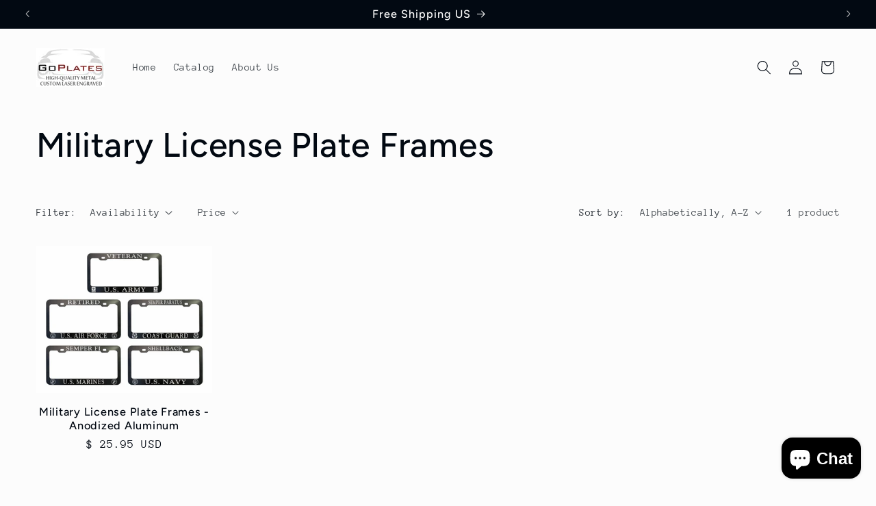

--- FILE ---
content_type: text/css
request_url: https://goplates.com/cdn/shop/t/7/assets/component-card.css?v=120341546515895839841767770416
body_size: 1320
content:
.card-wrapper{color:inherit;height:100%;position:relative;text-decoration:none}.card{text-decoration:none;text-align:var(--text-alignment)}.card:not(.ratio){display:flex;flex-direction:column;height:100%}.card.card--horizontal{--text-alignment: left;--image-padding: 0rem;flex-direction:row;align-items:flex-start;gap:1.5rem}.card--horizontal.ratio:before{padding-bottom:0}.card--card.card--horizontal{padding:1.2rem}.card--card.card--horizontal.card--text{column-gap:0}.card--card{height:100%}.card--card,.card--standard .card__inner{position:relative;box-sizing:border-box;border-radius:var(--border-radius);border:var(--border-width) solid rgba(var(--color-foreground),var(--border-opacity))}.card--card:after,.card--standard .card__inner:after{content:"";position:absolute;z-index:-1;width:calc(var(--border-width) * 2 + 100%);height:calc(var(--border-width) * 2 + 100%);top:calc(var(--border-width) * -1);left:calc(var(--border-width) * -1);border-radius:var(--border-radius);box-shadow:var(--shadow-horizontal-offset) var(--shadow-vertical-offset) var(--shadow-blur-radius) rgba(var(--color-shadow),var(--shadow-opacity))}.card--card.gradient,.card__inner.gradient{transform:perspective(0)}.card__inner.color-scheme-1{background:transparent}.card .card__inner .card__media{overflow:hidden;z-index:0;border-radius:calc(var(--border-radius) - var(--border-width) - var(--image-padding))}.card--card .card__inner .card__media{border-bottom-right-radius:0;border-bottom-left-radius:0}.card--standard.card--text{background-color:transparent}.card-information{text-align:var(--text-alignment)}.card__media,.card .media{bottom:0;position:absolute;top:0}.card .media{width:100%}.card__media{margin:var(--image-padding);width:calc(100% - 2 * var(--image-padding))}.card--standard .card__media{margin:var(--image-padding)}.card__inner{width:100%}.card--media .card__inner .card__content{position:relative;padding:calc(var(--image-padding) + 1rem)}.card__content{display:grid;grid-template-rows:minmax(0,1fr) max-content minmax(0,1fr);padding:1rem;width:100%;flex-grow:1}.card__content--auto-margins{grid-template-rows:minmax(0,auto) max-content minmax(0,auto)}.card__information{grid-row-start:2;padding:1.3rem 1rem}.card:not(.ratio)>.card__content{grid-template-rows:max-content minmax(0,1fr) max-content auto}.card-information .card__information-volume-pricing-note{margin-top:.6rem;line-height:calc(.5 + .4 / var(--font-body-scale));color:rgba(var(--color-foreground),.75)}.card__information-volume-pricing-note--button,.card__information-volume-pricing-note--button.quantity-popover__info-button--icon-with-label{position:relative;z-index:1;cursor:pointer;padding:0;margin:0;text-align:var(--text-alignment);min-width:auto}.card__information-volume-pricing-note--button:hover{text-decoration:underline}.card__information-volume-pricing-note--button+.global-settings-popup.quantity-popover__info{transform:initial;top:auto;bottom:4rem;max-width:20rem;width:calc(95% + 2rem)}.card__information-volume-pricing-note--button+.global-settings-popup.quantity-popover__info span:first-of-type{padding-right:.3rem}.card__information-volume-pricing-note--button-right+.global-settings-popup.quantity-popover__info{right:0;left:auto}.card__information-volume-pricing-note--button-center+.global-settings-popup.quantity-popover__info{left:50%;transform:translate(-50%)}.card__information-volume-pricing-note--button+.global-settings-popup.quantity-popover__info .quantity__rules{text-align:left}@media screen and (min-width: 990px){.grid--6-col-desktop .card__content quick-add-bulk .quantity{width:auto}.grid--6-col-desktop .card__content quick-add-bulk .quantity__button{width:calc(3rem / var(--font-body-scale))}.grid--6-col-desktop .card__information-volume-pricing-note--button+.global-settings-popup.quantity-popover__info{left:50%;transform:translate(-50%);width:calc(100% + var(--border-width) + 3.5rem)}.grid--6-col-desktop .card--standard .card__information-volume-pricing-note--button+.global-settings-popup.quantity-popover__info{width:calc(100% + var(--border-width) + 1rem)}}@media screen and (max-width: 749px){.grid--2-col-tablet-down .card__content quick-add-bulk .quantity__button{width:calc(3.5rem / var(--font-body-scale))}.grid--2-col-tablet-down .card--card .card__information-volume-pricing-note--button+.global-settings-popup.quantity-popover__info,.grid--2-col-tablet-down .card--standard .card__information-volume-pricing-note--button+.global-settings-popup.quantity-popover__info{left:50%;transform:translate(-50%)}.grid--2-col-tablet-down .card--standard .card__information-volume-pricing-note--button+.global-settings-popup.quantity-popover__info{width:100%}.grid--2-col-tablet-down .card--card .card__information-volume-pricing-note--button+.global-settings-popup.quantity-popover__info{width:calc(100% + var(--border-width) + 4rem)}.grid--2-col-tablet-down .card__content quick-add-bulk .quantity{width:auto}}.card-information quantity-popover volume-pricing{margin-top:0}@media screen and (max-width: 989px){.card-information quantity-popover .quantity__rules~volume-pricing{margin-top:0}.card-information quantity-popover volume-pricing{margin-top:4.2rem}}@media screen and (min-width: 750px){.card__information{padding-bottom:1.7rem;padding-top:1.7rem}}.card__badge{align-self:flex-end;grid-row-start:3;justify-self:flex-start}.card__badge.top{align-self:flex-start;grid-row-start:1}.card__badge.right{justify-self:flex-end}.card:not(.card--horizontal)>.card__content>.card__badge{margin:1.3rem}.card__media .media img{height:100%;object-fit:cover;object-position:center center;width:100%}.card__inner:not(.ratio)>.card__content{height:100%}.card__heading{margin-top:0;margin-bottom:0}.card__heading:last-child{margin-bottom:0}.card--horizontal .card__heading,.card--horizontal .price__container .price-item,.card--horizontal__quick-add{font-size:calc(var(--font-heading-scale) * 1.2rem)}.card--horizontal .card-information>*:not(.visually-hidden:first-child)+*:not(.rating):not(.card__information-volume-pricing-note){margin-top:0}.card--horizontal__quick-add:before{box-shadow:none}@media only screen and (min-width: 750px){.card--horizontal .card__heading,.card--horizontal .price__container .price-item,.card--horizontal__quick-add{font-size:calc(var(--font-heading-scale) * 1.3rem)}}.card--card.card--media>.card__content{margin-top:calc(0rem - var(--image-padding))}.card--standard.card--text a:after,.card--card .card__heading a:after{bottom:calc(var(--border-width) * -1);left:calc(var(--border-width) * -1);right:calc(var(--border-width) * -1);top:calc(var(--border-width) * -1)}.card__heading a:after{bottom:0;content:"";left:0;position:absolute;right:0;top:0;z-index:1}.card__heading a:after{outline-offset:.3rem}.card__heading a:focus:after{box-shadow:0 0 0 .3rem rgb(var(--color-background)),0 0 .5rem .4rem rgba(var(--color-foreground),.3);outline:.2rem solid rgba(var(--color-foreground),.5)}.card__heading a:focus-visible:after{box-shadow:0 0 0 .3rem rgb(var(--color-background)),0 0 .5rem .4rem rgba(var(--color-foreground),.3);outline:.2rem solid rgba(var(--color-foreground),.5)}.card__heading a:focus:not(:focus-visible):after{box-shadow:none;outline:0}.card__heading a:focus{box-shadow:none;outline:0}@media screen and (min-width: 990px){.card .media.media--hover-effect>img:only-child,.card-wrapper .media.media--hover-effect>img:only-child{transition:transform var(--duration-long) ease}.card:hover .media.media--hover-effect>img:first-child:only-child,.card-wrapper:hover .media.media--hover-effect>img:first-child:only-child{transform:scale(1.03)}.card-wrapper:hover .media.media--hover-effect>img:first-child:not(:only-child){opacity:0}.card-wrapper:hover .media.media--hover-effect>img+img{opacity:1;transition:transform var(--duration-long) ease;transform:scale(1.03)}.underline-links-hover:hover a{text-decoration:underline;text-underline-offset:.3rem}}.card--standard.card--media .card__inner .card__information,.card--standard.card--text:not(.card--horizontal)>.card__content .card__heading:not(.card__heading--placeholder),.card--standard:not(.card--horizontal)>.card__content .card__badge,.card--standard.card--text.article-card>.card__content .card__information,.card--standard>.card__content .card__caption{display:none}.card--standard:not(.card--horizontal) .placeholder-svg{width:100%}.card--standard>.card__content{padding:0}.card--standard>.card__content .card__information{padding-left:0;padding-right:0}.card--card.card--media .card__inner .card__information,.card--card.card--text .card__inner,.card--card.card--media>.card__content .card__badge{display:none}.card--horizontal .card__badge,.card--horizontal.card--text .card__inner{display:none}.card--extend-height{height:100%}.card--extend-height.card--standard.card--text,.card--extend-height.card--media{display:flex;flex-direction:column}.card--extend-height.card--standard.card--text .card__inner,.card--extend-height.card--media .card__inner{flex-grow:1}.card .icon-wrap{margin-left:.8rem;white-space:nowrap;transition:transform var(--duration-short) ease;overflow:hidden}.card-information>*+*{margin-top:.5rem}.card-information{width:100%}.card-information>*{line-height:calc(1 + .4 / var(--font-body-scale));color:rgb(var(--color-foreground))}.card-information>.price{color:rgb(var(--color-foreground))}.card--horizontal .card-information>.price{color:rgba(var(--color-foreground),.75)}.card-information>.rating{margin-top:.4rem}.card-information>*:not(.visually-hidden:first-child)+quantity-popover:not(.rating):not(.card__information-volume-pricing-note),.card-information .card__information-volume-pricing-note.card__information-volume-pricing-note--button{margin-top:0}.card-information>*:not(.visually-hidden:first-child)+*:not(.rating):not(.card__information-volume-pricing-note){margin-top:.7rem}.card-information .caption{letter-spacing:.07rem}.card-article-info{margin-top:1rem}.card--shape .card__content{padding-top:0}.card--shape.card--standard:not(.card--text) .card__inner{border:0;background-color:transparent;filter:drop-shadow(var(--shadow-horizontal-offset) var(--shadow-vertical-offset) var(--shadow-blur-radius) rgba(var(--color-shadow),var(--shadow-opacity)))}.card--shape.card--standard:not(.card--text) .card__inner:after{display:none}.grid__item:nth-child(2n) .shape--blob{clip-path:polygon(var(--shape--blob-2))}.grid__item:nth-child(3n) .shape--blob{clip-path:polygon(var(--shape--blob-3))}.grid__item:nth-child(4n) .shape--blob{clip-path:polygon(var(--shape--blob-4))}.grid__item:nth-child(5n) .shape--blob{clip-path:polygon(var(--shape--blob-5))}.grid__item:nth-child(7n) .shape--blob{clip-path:polygon(var(--shape--blob-6))}.grid__item:nth-child(8n) .shape--blob{clip-path:polygon(var(--shape--blob-1))}@media (prefers-reduced-motion: no-preference){.product-card-wrapper .shape--round{transition:clip-path var(--duration-long) ease}.product-card-wrapper:hover .shape--round{clip-path:ellipse(47% 47% at 50% 50%)}.product-card-wrapper .shape--blob{transition:clip-path var(--duration-long) ease-in-out}.product-card-wrapper:hover .shape--blob{clip-path:polygon(var(--shape--blob-5))}.grid__item:nth-child(2n) .product-card-wrapper:hover .shape--blob{clip-path:polygon(var(--shape--blob-6))}.grid__item:nth-child(3n) .product-card-wrapper:hover .shape--blob{clip-path:polygon(var(--shape--blob-1))}.grid__item:nth-child(4n) .product-card-wrapper:hover .shape--blob{clip-path:polygon(var(--shape--blob-2))}.grid__item:nth-child(5n) .product-card-wrapper:hover .shape--blob{clip-path:polygon(var(--shape--blob-3))}.grid__item:nth-child(7n) .product-card-wrapper:hover .shape--blob{clip-path:polygon(var(--shape--blob-4))}.grid__item:nth-child(8n) .product-card-wrapper:hover .shape--blob{clip-path:polygon(var(--shape--blob-5))}}
/*# sourceMappingURL=/cdn/shop/t/7/assets/component-card.css.map?v=120341546515895839841767770416 */
